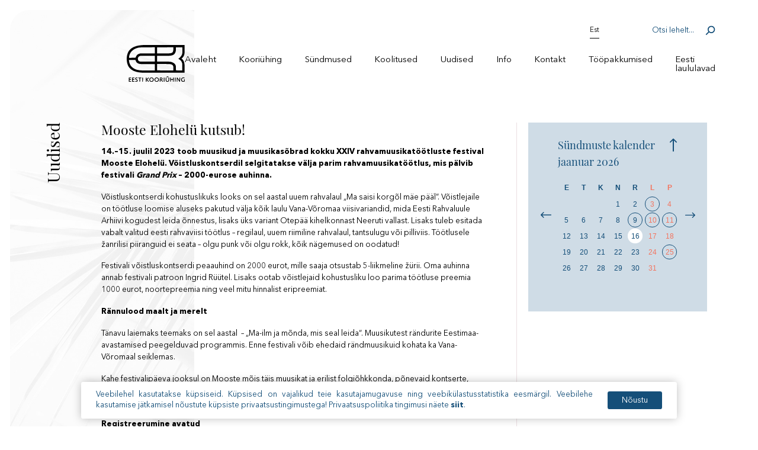

--- FILE ---
content_type: text/html; charset=UTF-8
request_url: https://kooriyhing.ee/mooste-elohelu-kutsub/
body_size: 10688
content:
<!doctype html>
<html lang="et">

<head>
	<meta charset="UTF-8">
	<meta name="viewport" content="width=device-width, initial-scale=1">
	<meta name="theme-color" content="#ffffff"/>
	<link rel="profile" href="http://gmpg.org/xfn/11">
	<meta name='robots' content='index, follow, max-image-preview:large, max-snippet:-1, max-video-preview:-1' />

	<!-- This site is optimized with the Yoast SEO plugin v26.5 - https://yoast.com/wordpress/plugins/seo/ -->
	<title>Mooste Elohelü kutsub! - Kooriühing</title>
	<link rel="canonical" href="https://kooriyhing.ee/mooste-elohelu-kutsub/" />
	<meta property="og:locale" content="et_EE" />
	<meta property="og:type" content="article" />
	<meta property="og:title" content="Mooste Elohelü kutsub! - Kooriühing" />
	<meta property="og:description" content="14.–15. juulil 2023 toob muusikud ja muusikasõbrad kokku XXIV rahvamuusikatöötluste festival Mooste Elohelü." />
	<meta property="og:url" content="https://kooriyhing.ee/mooste-elohelu-kutsub/" />
	<meta property="og:site_name" content="Kooriühing" />
	<meta property="article:published_time" content="2022-12-19T07:17:09+00:00" />
	<meta property="article:modified_time" content="2022-12-19T07:17:11+00:00" />
	<meta property="og:image" content="https://kooriyhing.ee/wp-content/uploads/2022/12/Mooste-Elohelu-eelkontsert-Mehikoormas-scaled.jpg" />
	<meta property="og:image:width" content="2560" />
	<meta property="og:image:height" content="1709" />
	<meta property="og:image:type" content="image/jpeg" />
	<meta name="author" content="Aiki Koolmeister" />
	<meta name="twitter:card" content="summary_large_image" />
	<meta name="twitter:label1" content="Written by" />
	<meta name="twitter:data1" content="Aiki Koolmeister" />
	<meta name="twitter:label2" content="Est. reading time" />
	<meta name="twitter:data2" content="2 minutit" />
	<script type="application/ld+json" class="yoast-schema-graph">{"@context":"https://schema.org","@graph":[{"@type":"Article","@id":"https://kooriyhing.ee/mooste-elohelu-kutsub/#article","isPartOf":{"@id":"https://kooriyhing.ee/mooste-elohelu-kutsub/"},"author":{"name":"Aiki Koolmeister","@id":"https://kooriyhing.ee/#/schema/person/95e01cfbac04e99e1b92aacc3db3375a"},"headline":"Mooste Elohelü kutsub!","datePublished":"2022-12-19T07:17:09+00:00","dateModified":"2022-12-19T07:17:11+00:00","mainEntityOfPage":{"@id":"https://kooriyhing.ee/mooste-elohelu-kutsub/"},"wordCount":283,"commentCount":0,"publisher":{"@id":"https://kooriyhing.ee/#organization"},"image":{"@id":"https://kooriyhing.ee/mooste-elohelu-kutsub/#primaryimage"},"thumbnailUrl":"/wp-content/uploads/2022/12/Mooste-Elohelu-eelkontsert-Mehikoormas-scaled.jpg","articleSection":["Uudis"],"inLanguage":"et","potentialAction":[{"@type":"CommentAction","name":"Comment","target":["https://kooriyhing.ee/mooste-elohelu-kutsub/#respond"]}]},{"@type":"WebPage","@id":"https://kooriyhing.ee/mooste-elohelu-kutsub/","url":"https://kooriyhing.ee/mooste-elohelu-kutsub/","name":"Mooste Elohelü kutsub! - Kooriühing","isPartOf":{"@id":"https://kooriyhing.ee/#website"},"primaryImageOfPage":{"@id":"https://kooriyhing.ee/mooste-elohelu-kutsub/#primaryimage"},"image":{"@id":"https://kooriyhing.ee/mooste-elohelu-kutsub/#primaryimage"},"thumbnailUrl":"/wp-content/uploads/2022/12/Mooste-Elohelu-eelkontsert-Mehikoormas-scaled.jpg","datePublished":"2022-12-19T07:17:09+00:00","dateModified":"2022-12-19T07:17:11+00:00","breadcrumb":{"@id":"https://kooriyhing.ee/mooste-elohelu-kutsub/#breadcrumb"},"inLanguage":"et","potentialAction":[{"@type":"ReadAction","target":["https://kooriyhing.ee/mooste-elohelu-kutsub/"]}]},{"@type":"ImageObject","inLanguage":"et","@id":"https://kooriyhing.ee/mooste-elohelu-kutsub/#primaryimage","url":"/wp-content/uploads/2022/12/Mooste-Elohelu-eelkontsert-Mehikoormas-scaled.jpg","contentUrl":"/wp-content/uploads/2022/12/Mooste-Elohelu-eelkontsert-Mehikoormas-scaled.jpg","width":2560,"height":1709},{"@type":"BreadcrumbList","@id":"https://kooriyhing.ee/mooste-elohelu-kutsub/#breadcrumb","itemListElement":[{"@type":"ListItem","position":1,"name":"Home","item":"https://kooriyhing.ee/"},{"@type":"ListItem","position":2,"name":"Mooste Elohelü kutsub!"}]},{"@type":"WebSite","@id":"https://kooriyhing.ee/#website","url":"https://kooriyhing.ee/","name":"Kooriühing","description":"Kooriühing","publisher":{"@id":"https://kooriyhing.ee/#organization"},"potentialAction":[{"@type":"SearchAction","target":{"@type":"EntryPoint","urlTemplate":"https://kooriyhing.ee/?s={search_term_string}"},"query-input":{"@type":"PropertyValueSpecification","valueRequired":true,"valueName":"search_term_string"}}],"inLanguage":"et"},{"@type":"Organization","@id":"https://kooriyhing.ee/#organization","name":"Eesti Kooriühing","url":"https://kooriyhing.ee/","logo":{"@type":"ImageObject","inLanguage":"et","@id":"https://kooriyhing.ee/#/schema/logo/image/","url":"/wp-content/uploads/2020/02/cropped-kooriyhing_favicon-1.png","contentUrl":"/wp-content/uploads/2020/02/cropped-kooriyhing_favicon-1.png","width":512,"height":512,"caption":"Eesti Kooriühing"},"image":{"@id":"https://kooriyhing.ee/#/schema/logo/image/"}},{"@type":"Person","@id":"https://kooriyhing.ee/#/schema/person/95e01cfbac04e99e1b92aacc3db3375a","name":"Aiki Koolmeister","image":{"@type":"ImageObject","inLanguage":"et","@id":"https://kooriyhing.ee/#/schema/person/image/","url":"https://secure.gravatar.com/avatar/7abff2fa333c375cc5f533dccbc2b010b3c02f0bb11ba9ea6d43708b91b3f12f?s=96&d=mm&r=g","contentUrl":"https://secure.gravatar.com/avatar/7abff2fa333c375cc5f533dccbc2b010b3c02f0bb11ba9ea6d43708b91b3f12f?s=96&d=mm&r=g","caption":"Aiki Koolmeister"},"sameAs":["http://kooriyhing.ee"],"url":"https://kooriyhing.ee/author/aiki/"}]}</script>
	<!-- / Yoast SEO plugin. -->



<link rel="alternate" type="application/rss+xml" title="Kooriühing &raquo; RSS" href="https://kooriyhing.ee/feed/" />
<link rel="alternate" type="application/rss+xml" title="Kooriühing &raquo; Kommentaaride RSS" href="https://kooriyhing.ee/comments/feed/" />
<style id='wp-img-auto-sizes-contain-inline-css' type='text/css'>
img:is([sizes=auto i],[sizes^="auto," i]){contain-intrinsic-size:3000px 1500px}
/*# sourceURL=wp-img-auto-sizes-contain-inline-css */
</style>
<link rel='stylesheet' id='wp-block-library-css' href='/wp-includes/css/dist/block-library/style.min.css?ver=6.9' type='text/css' media='all' />
<style id='wp-block-image-inline-css' type='text/css'>
.wp-block-image>a,.wp-block-image>figure>a{display:inline-block}.wp-block-image img{box-sizing:border-box;height:auto;max-width:100%;vertical-align:bottom}@media not (prefers-reduced-motion){.wp-block-image img.hide{visibility:hidden}.wp-block-image img.show{animation:show-content-image .4s}}.wp-block-image[style*=border-radius] img,.wp-block-image[style*=border-radius]>a{border-radius:inherit}.wp-block-image.has-custom-border img{box-sizing:border-box}.wp-block-image.aligncenter{text-align:center}.wp-block-image.alignfull>a,.wp-block-image.alignwide>a{width:100%}.wp-block-image.alignfull img,.wp-block-image.alignwide img{height:auto;width:100%}.wp-block-image .aligncenter,.wp-block-image .alignleft,.wp-block-image .alignright,.wp-block-image.aligncenter,.wp-block-image.alignleft,.wp-block-image.alignright{display:table}.wp-block-image .aligncenter>figcaption,.wp-block-image .alignleft>figcaption,.wp-block-image .alignright>figcaption,.wp-block-image.aligncenter>figcaption,.wp-block-image.alignleft>figcaption,.wp-block-image.alignright>figcaption{caption-side:bottom;display:table-caption}.wp-block-image .alignleft{float:left;margin:.5em 1em .5em 0}.wp-block-image .alignright{float:right;margin:.5em 0 .5em 1em}.wp-block-image .aligncenter{margin-left:auto;margin-right:auto}.wp-block-image :where(figcaption){margin-bottom:1em;margin-top:.5em}.wp-block-image.is-style-circle-mask img{border-radius:9999px}@supports ((-webkit-mask-image:none) or (mask-image:none)) or (-webkit-mask-image:none){.wp-block-image.is-style-circle-mask img{border-radius:0;-webkit-mask-image:url('data:image/svg+xml;utf8,<svg viewBox="0 0 100 100" xmlns="http://www.w3.org/2000/svg"><circle cx="50" cy="50" r="50"/></svg>');mask-image:url('data:image/svg+xml;utf8,<svg viewBox="0 0 100 100" xmlns="http://www.w3.org/2000/svg"><circle cx="50" cy="50" r="50"/></svg>');mask-mode:alpha;-webkit-mask-position:center;mask-position:center;-webkit-mask-repeat:no-repeat;mask-repeat:no-repeat;-webkit-mask-size:contain;mask-size:contain}}:root :where(.wp-block-image.is-style-rounded img,.wp-block-image .is-style-rounded img){border-radius:9999px}.wp-block-image figure{margin:0}.wp-lightbox-container{display:flex;flex-direction:column;position:relative}.wp-lightbox-container img{cursor:zoom-in}.wp-lightbox-container img:hover+button{opacity:1}.wp-lightbox-container button{align-items:center;backdrop-filter:blur(16px) saturate(180%);background-color:#5a5a5a40;border:none;border-radius:4px;cursor:zoom-in;display:flex;height:20px;justify-content:center;opacity:0;padding:0;position:absolute;right:16px;text-align:center;top:16px;width:20px;z-index:100}@media not (prefers-reduced-motion){.wp-lightbox-container button{transition:opacity .2s ease}}.wp-lightbox-container button:focus-visible{outline:3px auto #5a5a5a40;outline:3px auto -webkit-focus-ring-color;outline-offset:3px}.wp-lightbox-container button:hover{cursor:pointer;opacity:1}.wp-lightbox-container button:focus{opacity:1}.wp-lightbox-container button:focus,.wp-lightbox-container button:hover,.wp-lightbox-container button:not(:hover):not(:active):not(.has-background){background-color:#5a5a5a40;border:none}.wp-lightbox-overlay{box-sizing:border-box;cursor:zoom-out;height:100vh;left:0;overflow:hidden;position:fixed;top:0;visibility:hidden;width:100%;z-index:100000}.wp-lightbox-overlay .close-button{align-items:center;cursor:pointer;display:flex;justify-content:center;min-height:40px;min-width:40px;padding:0;position:absolute;right:calc(env(safe-area-inset-right) + 16px);top:calc(env(safe-area-inset-top) + 16px);z-index:5000000}.wp-lightbox-overlay .close-button:focus,.wp-lightbox-overlay .close-button:hover,.wp-lightbox-overlay .close-button:not(:hover):not(:active):not(.has-background){background:none;border:none}.wp-lightbox-overlay .lightbox-image-container{height:var(--wp--lightbox-container-height);left:50%;overflow:hidden;position:absolute;top:50%;transform:translate(-50%,-50%);transform-origin:top left;width:var(--wp--lightbox-container-width);z-index:9999999999}.wp-lightbox-overlay .wp-block-image{align-items:center;box-sizing:border-box;display:flex;height:100%;justify-content:center;margin:0;position:relative;transform-origin:0 0;width:100%;z-index:3000000}.wp-lightbox-overlay .wp-block-image img{height:var(--wp--lightbox-image-height);min-height:var(--wp--lightbox-image-height);min-width:var(--wp--lightbox-image-width);width:var(--wp--lightbox-image-width)}.wp-lightbox-overlay .wp-block-image figcaption{display:none}.wp-lightbox-overlay button{background:none;border:none}.wp-lightbox-overlay .scrim{background-color:#fff;height:100%;opacity:.9;position:absolute;width:100%;z-index:2000000}.wp-lightbox-overlay.active{visibility:visible}@media not (prefers-reduced-motion){.wp-lightbox-overlay.active{animation:turn-on-visibility .25s both}.wp-lightbox-overlay.active img{animation:turn-on-visibility .35s both}.wp-lightbox-overlay.show-closing-animation:not(.active){animation:turn-off-visibility .35s both}.wp-lightbox-overlay.show-closing-animation:not(.active) img{animation:turn-off-visibility .25s both}.wp-lightbox-overlay.zoom.active{animation:none;opacity:1;visibility:visible}.wp-lightbox-overlay.zoom.active .lightbox-image-container{animation:lightbox-zoom-in .4s}.wp-lightbox-overlay.zoom.active .lightbox-image-container img{animation:none}.wp-lightbox-overlay.zoom.active .scrim{animation:turn-on-visibility .4s forwards}.wp-lightbox-overlay.zoom.show-closing-animation:not(.active){animation:none}.wp-lightbox-overlay.zoom.show-closing-animation:not(.active) .lightbox-image-container{animation:lightbox-zoom-out .4s}.wp-lightbox-overlay.zoom.show-closing-animation:not(.active) .lightbox-image-container img{animation:none}.wp-lightbox-overlay.zoom.show-closing-animation:not(.active) .scrim{animation:turn-off-visibility .4s forwards}}@keyframes show-content-image{0%{visibility:hidden}99%{visibility:hidden}to{visibility:visible}}@keyframes turn-on-visibility{0%{opacity:0}to{opacity:1}}@keyframes turn-off-visibility{0%{opacity:1;visibility:visible}99%{opacity:0;visibility:visible}to{opacity:0;visibility:hidden}}@keyframes lightbox-zoom-in{0%{transform:translate(calc((-100vw + var(--wp--lightbox-scrollbar-width))/2 + var(--wp--lightbox-initial-left-position)),calc(-50vh + var(--wp--lightbox-initial-top-position))) scale(var(--wp--lightbox-scale))}to{transform:translate(-50%,-50%) scale(1)}}@keyframes lightbox-zoom-out{0%{transform:translate(-50%,-50%) scale(1);visibility:visible}99%{visibility:visible}to{transform:translate(calc((-100vw + var(--wp--lightbox-scrollbar-width))/2 + var(--wp--lightbox-initial-left-position)),calc(-50vh + var(--wp--lightbox-initial-top-position))) scale(var(--wp--lightbox-scale));visibility:hidden}}
/*# sourceURL=https://kooriyhing.ee/wp-includes/blocks/image/style.min.css */
</style>
<style id='wp-block-paragraph-inline-css' type='text/css'>
.is-small-text{font-size:.875em}.is-regular-text{font-size:1em}.is-large-text{font-size:2.25em}.is-larger-text{font-size:3em}.has-drop-cap:not(:focus):first-letter{float:left;font-size:8.4em;font-style:normal;font-weight:100;line-height:.68;margin:.05em .1em 0 0;text-transform:uppercase}body.rtl .has-drop-cap:not(:focus):first-letter{float:none;margin-left:.1em}p.has-drop-cap.has-background{overflow:hidden}:root :where(p.has-background){padding:1.25em 2.375em}:where(p.has-text-color:not(.has-link-color)) a{color:inherit}p.has-text-align-left[style*="writing-mode:vertical-lr"],p.has-text-align-right[style*="writing-mode:vertical-rl"]{rotate:180deg}
/*# sourceURL=https://kooriyhing.ee/wp-includes/blocks/paragraph/style.min.css */
</style>
<style id='global-styles-inline-css' type='text/css'>
:root{--wp--preset--aspect-ratio--square: 1;--wp--preset--aspect-ratio--4-3: 4/3;--wp--preset--aspect-ratio--3-4: 3/4;--wp--preset--aspect-ratio--3-2: 3/2;--wp--preset--aspect-ratio--2-3: 2/3;--wp--preset--aspect-ratio--16-9: 16/9;--wp--preset--aspect-ratio--9-16: 9/16;--wp--preset--color--black: #000000;--wp--preset--color--cyan-bluish-gray: #abb8c3;--wp--preset--color--white: #ffffff;--wp--preset--color--pale-pink: #f78da7;--wp--preset--color--vivid-red: #cf2e2e;--wp--preset--color--luminous-vivid-orange: #ff6900;--wp--preset--color--luminous-vivid-amber: #fcb900;--wp--preset--color--light-green-cyan: #7bdcb5;--wp--preset--color--vivid-green-cyan: #00d084;--wp--preset--color--pale-cyan-blue: #8ed1fc;--wp--preset--color--vivid-cyan-blue: #0693e3;--wp--preset--color--vivid-purple: #9b51e0;--wp--preset--gradient--vivid-cyan-blue-to-vivid-purple: linear-gradient(135deg,rgb(6,147,227) 0%,rgb(155,81,224) 100%);--wp--preset--gradient--light-green-cyan-to-vivid-green-cyan: linear-gradient(135deg,rgb(122,220,180) 0%,rgb(0,208,130) 100%);--wp--preset--gradient--luminous-vivid-amber-to-luminous-vivid-orange: linear-gradient(135deg,rgb(252,185,0) 0%,rgb(255,105,0) 100%);--wp--preset--gradient--luminous-vivid-orange-to-vivid-red: linear-gradient(135deg,rgb(255,105,0) 0%,rgb(207,46,46) 100%);--wp--preset--gradient--very-light-gray-to-cyan-bluish-gray: linear-gradient(135deg,rgb(238,238,238) 0%,rgb(169,184,195) 100%);--wp--preset--gradient--cool-to-warm-spectrum: linear-gradient(135deg,rgb(74,234,220) 0%,rgb(151,120,209) 20%,rgb(207,42,186) 40%,rgb(238,44,130) 60%,rgb(251,105,98) 80%,rgb(254,248,76) 100%);--wp--preset--gradient--blush-light-purple: linear-gradient(135deg,rgb(255,206,236) 0%,rgb(152,150,240) 100%);--wp--preset--gradient--blush-bordeaux: linear-gradient(135deg,rgb(254,205,165) 0%,rgb(254,45,45) 50%,rgb(107,0,62) 100%);--wp--preset--gradient--luminous-dusk: linear-gradient(135deg,rgb(255,203,112) 0%,rgb(199,81,192) 50%,rgb(65,88,208) 100%);--wp--preset--gradient--pale-ocean: linear-gradient(135deg,rgb(255,245,203) 0%,rgb(182,227,212) 50%,rgb(51,167,181) 100%);--wp--preset--gradient--electric-grass: linear-gradient(135deg,rgb(202,248,128) 0%,rgb(113,206,126) 100%);--wp--preset--gradient--midnight: linear-gradient(135deg,rgb(2,3,129) 0%,rgb(40,116,252) 100%);--wp--preset--font-size--small: 13px;--wp--preset--font-size--medium: 20px;--wp--preset--font-size--large: 36px;--wp--preset--font-size--x-large: 42px;--wp--preset--spacing--20: 0.44rem;--wp--preset--spacing--30: 0.67rem;--wp--preset--spacing--40: 1rem;--wp--preset--spacing--50: 1.5rem;--wp--preset--spacing--60: 2.25rem;--wp--preset--spacing--70: 3.38rem;--wp--preset--spacing--80: 5.06rem;--wp--preset--shadow--natural: 6px 6px 9px rgba(0, 0, 0, 0.2);--wp--preset--shadow--deep: 12px 12px 50px rgba(0, 0, 0, 0.4);--wp--preset--shadow--sharp: 6px 6px 0px rgba(0, 0, 0, 0.2);--wp--preset--shadow--outlined: 6px 6px 0px -3px rgb(255, 255, 255), 6px 6px rgb(0, 0, 0);--wp--preset--shadow--crisp: 6px 6px 0px rgb(0, 0, 0);}:where(.is-layout-flex){gap: 0.5em;}:where(.is-layout-grid){gap: 0.5em;}body .is-layout-flex{display: flex;}.is-layout-flex{flex-wrap: wrap;align-items: center;}.is-layout-flex > :is(*, div){margin: 0;}body .is-layout-grid{display: grid;}.is-layout-grid > :is(*, div){margin: 0;}:where(.wp-block-columns.is-layout-flex){gap: 2em;}:where(.wp-block-columns.is-layout-grid){gap: 2em;}:where(.wp-block-post-template.is-layout-flex){gap: 1.25em;}:where(.wp-block-post-template.is-layout-grid){gap: 1.25em;}.has-black-color{color: var(--wp--preset--color--black) !important;}.has-cyan-bluish-gray-color{color: var(--wp--preset--color--cyan-bluish-gray) !important;}.has-white-color{color: var(--wp--preset--color--white) !important;}.has-pale-pink-color{color: var(--wp--preset--color--pale-pink) !important;}.has-vivid-red-color{color: var(--wp--preset--color--vivid-red) !important;}.has-luminous-vivid-orange-color{color: var(--wp--preset--color--luminous-vivid-orange) !important;}.has-luminous-vivid-amber-color{color: var(--wp--preset--color--luminous-vivid-amber) !important;}.has-light-green-cyan-color{color: var(--wp--preset--color--light-green-cyan) !important;}.has-vivid-green-cyan-color{color: var(--wp--preset--color--vivid-green-cyan) !important;}.has-pale-cyan-blue-color{color: var(--wp--preset--color--pale-cyan-blue) !important;}.has-vivid-cyan-blue-color{color: var(--wp--preset--color--vivid-cyan-blue) !important;}.has-vivid-purple-color{color: var(--wp--preset--color--vivid-purple) !important;}.has-black-background-color{background-color: var(--wp--preset--color--black) !important;}.has-cyan-bluish-gray-background-color{background-color: var(--wp--preset--color--cyan-bluish-gray) !important;}.has-white-background-color{background-color: var(--wp--preset--color--white) !important;}.has-pale-pink-background-color{background-color: var(--wp--preset--color--pale-pink) !important;}.has-vivid-red-background-color{background-color: var(--wp--preset--color--vivid-red) !important;}.has-luminous-vivid-orange-background-color{background-color: var(--wp--preset--color--luminous-vivid-orange) !important;}.has-luminous-vivid-amber-background-color{background-color: var(--wp--preset--color--luminous-vivid-amber) !important;}.has-light-green-cyan-background-color{background-color: var(--wp--preset--color--light-green-cyan) !important;}.has-vivid-green-cyan-background-color{background-color: var(--wp--preset--color--vivid-green-cyan) !important;}.has-pale-cyan-blue-background-color{background-color: var(--wp--preset--color--pale-cyan-blue) !important;}.has-vivid-cyan-blue-background-color{background-color: var(--wp--preset--color--vivid-cyan-blue) !important;}.has-vivid-purple-background-color{background-color: var(--wp--preset--color--vivid-purple) !important;}.has-black-border-color{border-color: var(--wp--preset--color--black) !important;}.has-cyan-bluish-gray-border-color{border-color: var(--wp--preset--color--cyan-bluish-gray) !important;}.has-white-border-color{border-color: var(--wp--preset--color--white) !important;}.has-pale-pink-border-color{border-color: var(--wp--preset--color--pale-pink) !important;}.has-vivid-red-border-color{border-color: var(--wp--preset--color--vivid-red) !important;}.has-luminous-vivid-orange-border-color{border-color: var(--wp--preset--color--luminous-vivid-orange) !important;}.has-luminous-vivid-amber-border-color{border-color: var(--wp--preset--color--luminous-vivid-amber) !important;}.has-light-green-cyan-border-color{border-color: var(--wp--preset--color--light-green-cyan) !important;}.has-vivid-green-cyan-border-color{border-color: var(--wp--preset--color--vivid-green-cyan) !important;}.has-pale-cyan-blue-border-color{border-color: var(--wp--preset--color--pale-cyan-blue) !important;}.has-vivid-cyan-blue-border-color{border-color: var(--wp--preset--color--vivid-cyan-blue) !important;}.has-vivid-purple-border-color{border-color: var(--wp--preset--color--vivid-purple) !important;}.has-vivid-cyan-blue-to-vivid-purple-gradient-background{background: var(--wp--preset--gradient--vivid-cyan-blue-to-vivid-purple) !important;}.has-light-green-cyan-to-vivid-green-cyan-gradient-background{background: var(--wp--preset--gradient--light-green-cyan-to-vivid-green-cyan) !important;}.has-luminous-vivid-amber-to-luminous-vivid-orange-gradient-background{background: var(--wp--preset--gradient--luminous-vivid-amber-to-luminous-vivid-orange) !important;}.has-luminous-vivid-orange-to-vivid-red-gradient-background{background: var(--wp--preset--gradient--luminous-vivid-orange-to-vivid-red) !important;}.has-very-light-gray-to-cyan-bluish-gray-gradient-background{background: var(--wp--preset--gradient--very-light-gray-to-cyan-bluish-gray) !important;}.has-cool-to-warm-spectrum-gradient-background{background: var(--wp--preset--gradient--cool-to-warm-spectrum) !important;}.has-blush-light-purple-gradient-background{background: var(--wp--preset--gradient--blush-light-purple) !important;}.has-blush-bordeaux-gradient-background{background: var(--wp--preset--gradient--blush-bordeaux) !important;}.has-luminous-dusk-gradient-background{background: var(--wp--preset--gradient--luminous-dusk) !important;}.has-pale-ocean-gradient-background{background: var(--wp--preset--gradient--pale-ocean) !important;}.has-electric-grass-gradient-background{background: var(--wp--preset--gradient--electric-grass) !important;}.has-midnight-gradient-background{background: var(--wp--preset--gradient--midnight) !important;}.has-small-font-size{font-size: var(--wp--preset--font-size--small) !important;}.has-medium-font-size{font-size: var(--wp--preset--font-size--medium) !important;}.has-large-font-size{font-size: var(--wp--preset--font-size--large) !important;}.has-x-large-font-size{font-size: var(--wp--preset--font-size--x-large) !important;}
/*# sourceURL=global-styles-inline-css */
</style>

<style id='classic-theme-styles-inline-css' type='text/css'>
/*! This file is auto-generated */
.wp-block-button__link{color:#fff;background-color:#32373c;border-radius:9999px;box-shadow:none;text-decoration:none;padding:calc(.667em + 2px) calc(1.333em + 2px);font-size:1.125em}.wp-block-file__button{background:#32373c;color:#fff;text-decoration:none}
/*# sourceURL=/wp-includes/css/classic-themes.min.css */
</style>
<link rel='stylesheet' id='ws-cookiebar-css-css' href='/wp-content/plugins/ws-cookiebar/assets/public/ws-cookiebar-css.min.css?ver=3.2.5' type='text/css' media='all' />
<link rel='stylesheet' id='ws-main-stylesheet-css' href='/wp-content/themes/kooriyhing/style.css?ver=1.1.6' type='text/css' media='all' />
<script type="text/javascript" id="wpml-cookie-js-extra">
/* <![CDATA[ */
var wpml_cookies = {"wp-wpml_current_language":{"value":"et","expires":1,"path":"/"}};
var wpml_cookies = {"wp-wpml_current_language":{"value":"et","expires":1,"path":"/"}};
//# sourceURL=wpml-cookie-js-extra
/* ]]> */
</script>
<script type="text/javascript" src="/wp-content/plugins/sitepress-multilingual-cms/res/js/cookies/language-cookie.js?ver=486900" id="wpml-cookie-js" defer="defer" data-wp-strategy="defer"></script>
<script type="text/javascript" src="/wp-includes/js/jquery/jquery.min.js?ver=3.7.1" id="jquery-core-js"></script>
<script type="text/javascript" src="/wp-includes/js/jquery/jquery-migrate.min.js?ver=3.4.1" id="jquery-migrate-js" data-rocket-defer defer></script>
<meta name="generator" content="WPML ver:4.8.6 stt:1,15;" />
<link rel="icon" href="/wp-content/uploads/2020/02/cropped-kooriyhing_favicon-32x32.png" sizes="32x32" />
<link rel="icon" href="/wp-content/uploads/2020/02/cropped-kooriyhing_favicon-192x192.png" sizes="192x192" />
<link rel="apple-touch-icon" href="/wp-content/uploads/2020/02/cropped-kooriyhing_favicon-180x180.png" />
<meta name="msapplication-TileImage" content="/wp-content/uploads/2020/02/cropped-kooriyhing_favicon-270x270.png" />
	<script async src="https://www.googletagmanager.com/gtag/js?id=UA-63457919-6"></script>
	 <script>
	   window.dataLayer = window.dataLayer || [];
	   function gtag(){dataLayer.push(arguments);}
	   gtag('js', new Date());

	   gtag('config', 'UA-63457919-6');
	 </script>
<meta name="generator" content="WP Rocket 3.20.2" data-wpr-features="wpr_defer_js wpr_desktop" /></head>

<body class="wp-singular post-template-default single single-post postid-15374 single-format-standard wp-theme-kooriyhing">
<div data-rocket-location-hash="54257ff4dc2eb7aae68fa23eb5f11e06" id="page" class="site">

	<header data-rocket-location-hash="165649f2dd51dd5865f75cde2df1637e" id="masthead" class="site-header max--width--smaller aside--pl">

		<div data-rocket-location-hash="fc84f7fc98056b2df5b209cf22551fb7" class="site-header__logo">
			<a href="https://kooriyhing.ee/" rel="home" title="Kooriühing">
				<img src="/wp-content/themes/kooriyhing/assets/dist/img/svg/site-logo.svg"
						alt="Kooriühing logo">
			</a>
			<a href="https://kooriyhing.ee/" rel="home" title="Kooriühing">
				<img src="/wp-content/themes/kooriyhing/assets/dist/img/svg/site-logo-white.svg"
						alt="Kooriühing logo white">
			</a>
		</div>

		<nav class="site-header__nav" id="js-main-menu-container">
							<div class="site-header__top">
					<div class="lang-container">
						
						<div class="site-header__lang">
							<p>Est</p>
													</div>
					</div>
					<div class="site-header__search">
						<form action="https://kooriyhing.ee/" method="get">
							<input type="text" name="s" id="search" value="" placeholder="Otsi lehelt...">
							<input type="submit" class="search-submit" value="Search" />
						</form>
					</div>
					<div class="site-header__mobile__menu btn--effect">
								<button type="button">
									<span></span>
									<span></span>
									<span></span>
								</button>
					</div>
			</div>
			
			<div class="menu-main-menu-container"><ul id="js-main-menu" class="site-header__main-menu"><li id="menu-item-29" class="menu-item menu-item-type-post_type menu-item-object-page menu-item-home menu-item-29"><a href="https://kooriyhing.ee/">Avaleht</a></li>
<li id="menu-item-38" class="menu-item menu-item-type-post_type menu-item-object-page menu-item-has-children menu-item-38"><a href="https://kooriyhing.ee/kooriuhing/">Kooriühing</a>
<ul class="sub-menu">
	<li id="menu-item-347" class="menu-item menu-item-type-post_type menu-item-object-page menu-item-347"><a href="https://kooriyhing.ee/kooriuhing/tutvustus/">Tutvustus</a></li>
	<li id="menu-item-346" class="menu-item menu-item-type-post_type menu-item-object-page menu-item-346"><a href="https://kooriyhing.ee/kooriuhing/juhatus-noukogud-personal/">Juhatus, nõukogud, personal</a></li>
	<li id="menu-item-368" class="menu-item menu-item-type-post_type menu-item-object-page menu-item-368"><a href="https://kooriyhing.ee/kooriuhing/pohikiri/">Põhikiri</a></li>
	<li id="menu-item-367" class="menu-item menu-item-type-post_type menu-item-object-page menu-item-367"><a href="https://kooriyhing.ee/kooriuhing/arengukava/">Arengukava</a></li>
	<li id="menu-item-366" class="menu-item menu-item-type-post_type menu-item-object-page menu-item-366"><a href="https://kooriyhing.ee/kooriuhing/auliikmed/">Auliikmed</a></li>
	<li id="menu-item-365" class="menu-item menu-item-type-post_type menu-item-object-page menu-item-365"><a href="https://kooriyhing.ee/kooriuhing/volikogu-materjalid/">Volikogu materjalid</a></li>
	<li id="menu-item-364" class="menu-item menu-item-type-post_type menu-item-object-page menu-item-364"><a href="https://kooriyhing.ee/kooriuhing/ajalooline-ulevaade/">Ajalooline ülevaade</a></li>
	<li id="menu-item-363" class="menu-item menu-item-type-post_type menu-item-object-page menu-item-363"><a href="https://kooriyhing.ee/kooriuhing/koostoopartnerid/">Koostööpartnerid</a></li>
	<li id="menu-item-362" class="menu-item menu-item-type-post_type menu-item-object-page menu-item-362"><a href="https://kooriyhing.ee/kooriuhing/logo/">Logo</a></li>
</ul>
</li>
<li id="menu-item-34" class="menu-item menu-item-type-post_type menu-item-object-page menu-item-has-children menu-item-34"><a href="https://kooriyhing.ee/sundmused/">Sündmused</a>
<ul class="sub-menu">
	<li id="menu-item-407" class="menu-item menu-item-type-post_type menu-item-object-page menu-item-407"><a href="https://kooriyhing.ee/sundmused/tooplaan/">Tööplaan</a></li>
	<li id="menu-item-285" class="menu-item menu-item-type-post_type menu-item-object-page menu-item-285"><a href="https://kooriyhing.ee/sundmused/kooriuhingu-kalender-test/">Koorimuusika kalender</a></li>
	<li id="menu-item-411" class="menu-item menu-item-type-post_type menu-item-object-page menu-item-411"><a href="https://kooriyhing.ee/sundmused/kooriuhingu-kontserdid/">Kooriühingu kontserdid</a></li>
	<li id="menu-item-419" class="menu-item menu-item-type-post_type menu-item-object-page menu-item-419"><a href="https://kooriyhing.ee/sundmused/kontserdikalender/">Kontserdikalender</a></li>
	<li id="menu-item-406" class="menu-item menu-item-type-post_type menu-item-object-page menu-item-406"><a href="https://kooriyhing.ee/sundmused/eesti-konkursid-ja-festivalid/">Eesti konkursid ja festivalid</a></li>
	<li id="menu-item-418" class="menu-item menu-item-type-post_type menu-item-object-page menu-item-418"><a href="https://kooriyhing.ee/sundmused/rahvusvaheline-festivalikalender/">Rahvusvaheline festivalikalender</a></li>
	<li id="menu-item-396" class="menu-item menu-item-type-post_type menu-item-object-page menu-item-396"><a href="https://kooriyhing.ee/sundmused/laulupeod/">Laulupeod</a></li>
	<li id="menu-item-295" class="menu-item menu-item-type-post_type menu-item-object-page menu-item-295"><a href="https://kooriyhing.ee/sundmuste-arhiiv/">Sündmuste arhiiv</a></li>
</ul>
</li>
<li id="menu-item-32" class="menu-item menu-item-type-post_type menu-item-object-page menu-item-has-children menu-item-32"><a href="https://kooriyhing.ee/koolitused/">Koolitused</a>
<ul class="sub-menu">
	<li id="menu-item-15258" class="menu-item menu-item-type-post_type menu-item-object-page menu-item-15258"><a href="https://kooriyhing.ee/koolitused/oppereisid/">Õppereisid</a></li>
	<li id="menu-item-305" class="menu-item menu-item-type-post_type menu-item-object-page menu-item-305"><a href="https://kooriyhing.ee/kooriuhing/koolituskalender-2021-test/">Koolituste kalender</a></li>
	<li id="menu-item-381" class="menu-item menu-item-type-post_type menu-item-object-page menu-item-has-children menu-item-381"><a href="https://kooriyhing.ee/koolitused/mentorprogramm/">Mentorprogramm</a>
	<ul class="sub-menu">
		<li id="menu-item-488" class="menu-item menu-item-type-post_type menu-item-object-page menu-item-488"><a href="https://kooriyhing.ee/koolitused/mentorprogramm/mentorid/">Mentorid</a></li>
		<li id="menu-item-487" class="menu-item menu-item-type-post_type menu-item-object-page menu-item-487"><a href="https://kooriyhing.ee/koolitused/mentorprogramm/mentorprogrammi-statuut/">Mentorprogrammi statuut</a></li>
		<li id="menu-item-498" class="menu-item menu-item-type-post_type menu-item-object-page menu-item-498"><a href="https://kooriyhing.ee/koolitused/mentorprogramm/mentorite-tegevusvaldkonnad/">Mentorite tegevusvaldkonnad</a></li>
	</ul>
</li>
	<li id="menu-item-7272" class="menu-item menu-item-type-post_type menu-item-object-page menu-item-7272"><a href="https://kooriyhing.ee/haaleseadjad/">Hääleseadjad</a></li>
	<li id="menu-item-386" class="menu-item menu-item-type-post_type menu-item-object-page menu-item-386"><a href="https://kooriyhing.ee/koolitused/koolituste-arhiiv/">Koolituste arhiiv</a></li>
</ul>
</li>
<li id="menu-item-35" class="menu-item menu-item-type-post_type menu-item-object-page menu-item-35"><a href="https://kooriyhing.ee/uudised/">Uudised</a></li>
<li id="menu-item-30" class="menu-item menu-item-type-post_type menu-item-object-page menu-item-has-children menu-item-30"><a href="https://kooriyhing.ee/info/">Info</a>
<ul class="sub-menu">
	<li id="menu-item-8008" class="menu-item menu-item-type-post_type menu-item-object-page menu-item-8008"><a href="https://kooriyhing.ee/info/kollektiivijuhtide-palgameede-korduma-kippuvad-kusimused/">Kollektiivijuhtide palgameede, korduma kippuvad küsimused</a></li>
	<li id="menu-item-380" class="menu-item menu-item-type-post_type menu-item-object-page menu-item-380"><a href="https://kooriyhing.ee/koolitused/ltp-tegevustoetus/">LTP tegevustoetus</a></li>
	<li id="menu-item-1851" class="menu-item menu-item-type-post_type menu-item-object-page menu-item-1851"><a href="https://kooriyhing.ee/kooriuhingu-aastapreemiad/">Kooriühingu aastapreemiad</a></li>
	<li id="menu-item-379" class="menu-item menu-item-type-post_type menu-item-object-page menu-item-379"><a href="https://kooriyhing.ee/koolitused/kooride-saavutused/">Kooride saavutused</a></li>
	<li id="menu-item-1369" class="menu-item menu-item-type-post_type menu-item-object-page menu-item-1369"><a href="https://kooriyhing.ee/kasulikku-koorivanemale/">Kasulikku koorivanemale</a></li>
	<li id="menu-item-378" class="menu-item menu-item-type-post_type menu-item-object-page menu-item-has-children menu-item-378"><a href="https://kooriyhing.ee/koolitused/kooriuhingu-infokiri/">Kooriühingu infokiri</a>
	<ul class="sub-menu">
		<li id="menu-item-23442" class="menu-item menu-item-type-post_type menu-item-object-page menu-item-23442"><a href="https://kooriyhing.ee/kooriuudised-2025/">Kooriuudised 2025</a></li>
		<li id="menu-item-20439" class="menu-item menu-item-type-post_type menu-item-object-page menu-item-20439"><a href="https://kooriyhing.ee/kooriuudised-2024/">Kooriuudised 2024</a></li>
		<li id="menu-item-16483" class="menu-item menu-item-type-post_type menu-item-object-page menu-item-16483"><a href="https://kooriyhing.ee/kooriuudised-2023/">Kooriuudised 2023</a></li>
		<li id="menu-item-11887" class="menu-item menu-item-type-post_type menu-item-object-page menu-item-11887"><a href="https://kooriyhing.ee/kooriuudised-2022/">Kooriuudised 2022</a></li>
		<li id="menu-item-8186" class="menu-item menu-item-type-post_type menu-item-object-page menu-item-8186"><a href="https://kooriyhing.ee/info/kooriuudised-2021/">Kooriuudised 2021</a></li>
		<li id="menu-item-1273" class="menu-item menu-item-type-post_type menu-item-object-page menu-item-1273"><a href="https://kooriyhing.ee/kooriuudised-2020/">Kooriuudised 2020</a></li>
		<li id="menu-item-1355" class="menu-item menu-item-type-post_type menu-item-object-page menu-item-1355"><a href="https://kooriyhing.ee/kooriuudised-2019/">Kooriuudised 2019</a></li>
	</ul>
</li>
	<li id="menu-item-1741" class="menu-item menu-item-type-post_type menu-item-object-page menu-item-1741"><a href="https://kooriyhing.ee/ku-aastaraamatud/">Kooriühingu aastaraamatud</a></li>
	<li id="menu-item-8216" class="menu-item menu-item-type-post_type menu-item-object-page menu-item-8216"><a href="https://kooriyhing.ee/info/kust-saada-koorinoote/">Kust saada koorinoote</a></li>
	<li id="menu-item-46" class="menu-item menu-item-type-post_type menu-item-object-page menu-item-46"><a href="https://kooriyhing.ee/albumid-ja-noodid/">Noodid ja plaadid</a></li>
	<li id="menu-item-520" class="menu-item menu-item-type-post_type menu-item-object-page menu-item-520"><a href="https://kooriyhing.ee/info/kooriuhingu-noodikogu/">Kooriühingu noodikogu</a></li>
	<li id="menu-item-1953" class="menu-item menu-item-type-post_type menu-item-object-page menu-item-1953"><a href="https://kooriyhing.ee/ule-eestilised-kollektiivid/">Üle-eestilised kollektiivid</a></li>
	<li id="menu-item-392" class="menu-item menu-item-type-post_type menu-item-object-page menu-item-392"><a href="https://kooriyhing.ee/kontakt/eesti-koorid-internetis/">Eesti koorid internetis</a></li>
	<li id="menu-item-20880" class="menu-item menu-item-type-post_type menu-item-object-page menu-item-20880"><a href="https://kooriyhing.ee/tule-esinema-kooriuhingu-kontsertidele/">Tule esinema Kooriühingu kontsertidele</a></li>
	<li id="menu-item-47" class="menu-item menu-item-type-post_type menu-item-object-page menu-item-47"><a href="https://kooriyhing.ee/galerii-videod/">Galerii &#038; videod</a></li>
	<li id="menu-item-12318" class="menu-item menu-item-type-post_type menu-item-object-page menu-item-has-children menu-item-12318"><a href="https://kooriyhing.ee/koorimuusika-sundmuste-kalender/ukraina-toetuseks/">Ukraina toetuseks</a>
	<ul class="sub-menu">
		<li id="menu-item-12323" class="menu-item menu-item-type-post_type menu-item-object-page menu-item-12323"><a href="https://kooriyhing.ee/kooride-kontserdid/">Kooride kontserdid</a></li>
		<li id="menu-item-12486" class="menu-item menu-item-type-post_type menu-item-object-page menu-item-12486"><a href="https://kooriyhing.ee/ukrainakeelsete-laulude-noodid/">Ukrainakeelsete laulude noodid</a></li>
		<li id="menu-item-12343" class="menu-item menu-item-type-post_type menu-item-object-page menu-item-12343"><a href="https://kooriyhing.ee/aitame-ukrainat-kuhu-teha-annetusi/">Aitame Ukrainat-kuhu teha annetusi</a></li>
	</ul>
</li>
</ul>
</li>
<li id="menu-item-31" class="menu-item menu-item-type-post_type menu-item-object-page menu-item-31"><a href="https://kooriyhing.ee/kontakt/">Kontakt</a></li>
<li id="menu-item-12702" class="menu-item menu-item-type-post_type menu-item-object-page menu-item-12702"><a href="https://kooriyhing.ee/toopakkumised/">Tööpakkumised</a></li>
<li id="menu-item-18595" class="menu-item menu-item-type-post_type menu-item-object-page menu-item-18595"><a href="https://kooriyhing.ee/eesti-laululavad/">Eesti laululavad</a></li>
</ul></div>		</nav>


	</header><!-- #masthead -->

	<main data-rocket-location-hash="331fa148da91951e11d2b00c231dfde7" id="content" class="site-content max--width--smaller aside--pl">

<header data-rocket-location-hash="b128f1018ea6ffe432b0f9b55e165afb" class="entry-title">
   <h1>Uudised</h1>
	</header>
	<div data-rocket-location-hash="6e6db735727af9b2ecdbb7b971c19f10" class="content__grid">
		<article id="post-15374" class="post-15374 post type-post status-publish format-standard has-post-thumbnail hentry category-uudis">
      <header>
        <h2><strong>Mooste Elohelü kutsub!</strong></h2>
      </header>
		<div class="entry-content">
				
<p><strong>14.–15. juulil 2023 toob muusikud ja muusikasõbrad kokku XXIV rahvamuusikatöötluste festival Mooste Elohelü. Võistluskontserdil selgitatakse välja parim rahvamuusikatöötlus</strong><strong>,&nbsp;</strong><strong>mis pälvib festivali&nbsp;<em>Grand Prix&nbsp;</em>– 2000-eurose auhinna.</strong></p>



<p>Võistluskontserdi kohustuslikuks looks on sel aastal uuem rahvalaul „Ma saisi korgõl mäe pääl”. Võistlejaile on töötluse loomise aluseks pakutud välja kõik laulu Vana-Võromaa viisivariandid, mida Eesti Rahvaluule Arhiivi kogudest leida õnnestus, lisaks üks variant Otepää kihelkonnast Neeruti vallast.&nbsp;Lisaks tuleb esitada vabalt valitud eesti rahvaviisi töötlus – regilaul, uuem riimiline rahvalaul, tantsulugu või pilliviis. Töötlusele žanrilisi piiranguid ei seata – olgu punk või olgu rokk, kõik nägemused on oodatud!</p>



<p>Festivali võistluskontserdi peaauhind on 2000 eurot, mille saaja otsustab&nbsp;5-liikmeline žürii. Oma auhinna annab festivali patroon Ingrid Rüütel.&nbsp;Lisaks ootab võistlejaid kohustusliku loo parima töötluse preemia 1000 eurot, noortepreemia ning veel mitu hinnalist eripreemiat.</p>



<p><strong>Rännulood maalt ja merelt</strong></p>



<p>Tänavu laiemaks teemaks on sel aastal&nbsp; – „Ma-ilm ja mõnda, mis seal leida“. Muusikutest rändurite Eestimaa-avastamised peegelduvad programmis. Enne festivali võib ehedaid rändmuusikuid kohata ka Vana-Võromaal seiklemas.</p>



<p>Kahe festivalipäeva jooksul on Mooste mõis täis muusikat ja erilist folgiõhkkonda, põnevaid kontserte, töötubasid, matkamisi, ühist ja spontaanset musitseerimist ning loomulikult kroonib kogu festivali legendaarne võistluskontsert.</p>



<p><strong>Registreerumine avatud</strong></p>



<p>Registreerumise tähtaeg festivali&nbsp;<strong>päevaprogrammis ja/või võistluskontserdil</strong>&nbsp;osalemiseks on&nbsp;<strong>20. veebruar 2023</strong>. Selleks tuleb täita osaleja ankeet festivali kodulehel&nbsp;<a href="http://www.moostefolk.ee/" target="_blank" rel="noreferrer noopener"><strong>www.moostefolk.ee</strong></a><strong>.</strong></p>



<p>Kodulehelt leiab ka kohustusliku loo viisivariandid ja kommenteeritud noodi.&nbsp;</p>



<p>Trehväme ja laalamõ Moosten!</p>



<p><a href="https://www.dropbox.com/sh/l3575p9d4n2r8nd/AACq_j7UjYFqvc6B3uSOKSp7a?dl=0">Fotogalerii mullusest festivalist</a> (pildistas Kristina Masen)</p>



<figure class="wp-block-image size-large"><img fetchpriority="high" decoding="async" width="1024" height="684" src="/wp-content/uploads/2022/12/Mooste-Elohelu-eelkontsert-Mehikoormas-1024x684.jpg" alt="" class="wp-image-15375" srcset="/wp-content/uploads/2022/12/Mooste-Elohelu-eelkontsert-Mehikoormas-1024x684.jpg 1024w, /wp-content/uploads/2022/12/Mooste-Elohelu-eelkontsert-Mehikoormas-300x200.jpg 300w, /wp-content/uploads/2022/12/Mooste-Elohelu-eelkontsert-Mehikoormas-768x513.jpg 768w, /wp-content/uploads/2022/12/Mooste-Elohelu-eelkontsert-Mehikoormas-1536x1025.jpg 1536w, /wp-content/uploads/2022/12/Mooste-Elohelu-eelkontsert-Mehikoormas-2048x1367.jpg 2048w" sizes="(max-width: 1024px) 100vw, 1024px" /><figcaption class="wp-element-caption">Mooste Elohelü eelkontsert Mehikoormas</figcaption></figure>
		</div><!-- .entry-content -->

		</article><!-- #post-15374 -->
		<aside class="content__aside">
    <div class="content__calendar">
      <div class="calendar">
	<div class="calendar__container">
		<h2 class="calendar__title">Sündmuste kalender<span><img src="/wp-content/themes/kooriyhing/assets/dist/img/svg/cal-arr-down.svg"></img></span></h2>
		<div id="calendar"></div>
	</div>
</div>
    </div>
    <div class="content__calendar__day">
      <div class="calendar__day" style="display:none;">
  <header>
    <h1>Sündmused</h1>
  </header>
  <div class="calendar__day__date">
    <p></p>
  </div>
  <ul class="calendar__day__list"></ul>
  <div class="close-calendar-days-js">
    <p>Sulge kalender</p>
    <button type="button">X</button>
  </div>
</div>
    </div>

        <div class="js-sidemenu">
            
    </div>
</aside>
	</div>
</main>

	<footer id="colophon" class="site-footer">
		<div class="site-footer__bg">
			<img src="https://kooriyhing.ee/wp-content/themes/kooriyhing/assets/dist/img/etnomuster.png" alt="footer background">
		</div>
		<div class="site-footer__left">
			<div class="site-footer__left__info">
													<p>©2026 EESTI KOORIÜHING</p>
				
									<span>|</span>
					<a target="_blank" href="https://goo.gl/maps/zX6oazZN2idLnRWw9">Roosikrantsi 13, 10119 Tallinn</a>
				
									<span>|</span>
											<a href="tel:Tel (+372) 627 4451">Tel (+372) 627 4451 &nbsp</a>
																<a href="tel:(+372) 627 4450">(+372) 627 4450</a>
									
									<span>|</span>
					<a href="fax:(+372) 627 4459">Faks (+372) 627 4459</a>
				
									<span>|</span>
					<a href="mailto:kooriyhing@kooriyhing.ee">kooriyhing@kooriyhing.ee</a>
							</div>
			<div class="site-footer__left__terms">
									<a href="https://kooriyhing.ee/kasutustingimused/">Kasutustingimused</a>
													<span>|</span>
					<a href="https://kooriyhing.ee/privaatsuspoliitika/">Privaatsuspoliitika</a>
							</div>
		</div>
		<div class="site-footer__right">
			<a href="http://www.websystems.ee/kodulehe-tegemine" target="_blank">Kodulehe tegemine</a>
			<a class="site-footer__ws-logo" href="http://www.websystems.ee" target="_blank" title="Web Systems OÜ">
				<img src="https://kooriyhing.ee/wp-content/themes/kooriyhing/assets/dist/img/svg/ws-logo.svg" alt="Websystems Logo" />
			</a>
		</div>

	</footer><!-- #colophon -->
<span class="page--shadow"></span>
</div><!-- #page -->

<script type="speculationrules">
{"prefetch":[{"source":"document","where":{"and":[{"href_matches":"/*"},{"not":{"href_matches":["/wp-*.php","/wp-admin/*","/wp-content/uploads/*","/wp-content/*","/wp-content/plugins/*","/wp-content/themes/kooriyhing/*","/*\\?(.+)"]}},{"not":{"selector_matches":"a[rel~=\"nofollow\"]"}},{"not":{"selector_matches":".no-prefetch, .no-prefetch a"}}]},"eagerness":"conservative"}]}
</script>
<div data-rocket-location-hash="cd7ca225945f6be394a1d74d916aa3c6" id="ws-cookiebar-wrapper" class="ws-cookiebar-wrapper hidden">
	<div data-rocket-location-hash="4cfbfcb6341a0acaccfe5b16c8ec5a08" class="ws-cookiebar-block ws-cookiebar-left">
		<div data-rocket-location-hash="827b6a283a75a873d14ca1cc39e55efd" class="ws-cookiebar-content">
			<p>
				<p>Veebilehel kasutatakse küpsiseid. Küpsised on vajalikud teie kasutajamugavuse ning veebikülastusstatistika eesmärgil. Veebilehe kasutamise jätkamisel nõustute küpsiste privaatsustingimustega! Privaatsuspoliitika tingimusi näete <a href="https://kooriyhing.ee/privaatsuspoliitika/" target="_blank">siit</a>.</p>
			</p>
            <div id="ws-cookiebar-options-container-js" class="ws-cookiebar-options" style="display:none">
                <ul class="ws-cookiebar-cookies">
                    <li>
                        <label for="ws-cookies-required">
                            <input
                                    type="checkbox"
                                    id="ws-cookiebar-kooriuhing-required"
                                    name="ws-cookiebar-kooriuhing-required"
                                    checked
                                    disabled
                            />
	                        Luba kohustulikud küpsised                        </label>
                    </li>
                                    </ul>
            </div>
		</div>
	</div>
	<div data-rocket-location-hash="aea2585c903ba50b854206ff9cf74d2b" class="ws-cookiebar-block ws-cookiebar-right">
        <div data-rocket-location-hash="1511409cd2ab719dd643e8ae5f513bdc" class="ws-cookiebar-buttons">
            <button id="ws-cookiebar-accept-cookies-js" class="ws-cookiebar-accept-cookies">Nõustu</button>
	                </div>
	</div>
</div><script type="text/javascript" id="ws-cookiebar-js-js-extra">
/* <![CDATA[ */
var WS_CB_DATA = {"elementIDs":{"wrapper":"ws-cookiebar-wrapper","accept":"ws-cookiebar-accept-cookies-js","change_settings":"ws-cookiebar-change-settings-js","options_container":"ws-cookiebar-options-container-js"},"cookieNames":{"required_cookies":"ws-cookiebar-kooriuhing-required","analytical_cookies":"ws-cookiebar-kooriuhing-analytical","anonymize_analytical_data":"ws-cookiebar-kooriuhing-anonymize_analytical"},"ajax_url":"https://kooriyhing.ee/wp-admin/admin-ajax.php"};
//# sourceURL=ws-cookiebar-js-js-extra
/* ]]> */
</script>
<script type="text/javascript" src="/wp-content/plugins/ws-cookiebar/assets/public/ws-cookiebar-js.min.js?ver=3.2.5" id="ws-cookiebar-js-js" data-rocket-defer defer></script>
<script type="text/javascript" id="ws-custom-js-js-extra">
/* <![CDATA[ */
var php_object = {"ajax_url":"https://kooriyhing.ee/wp-admin/admin-ajax.php","months":["jaanuar","veebruar","m\u00e4rts","aprill","mai","juuni","juuli","august","september","oktoober","november","detsember"],"dayNamesMin":["P","E","T","K","N","R","L"],"dayNames":["P\u00fchap\u00e4ev","Esmasp\u00e4ev","Teisip\u00e4ev","Kolmap\u00e4ev","Neljap\u00e4ev","Reede","Laup\u00e4ev"]};
//# sourceURL=ws-custom-js-js-extra
/* ]]> */
</script>
<script type="text/javascript" src="/wp-content/themes/kooriyhing/assets/dist/js/bundle.min.js?ver=1.1.6" id="ws-custom-js-js" data-rocket-defer defer></script>

<script>var rocket_beacon_data = {"ajax_url":"https:\/\/kooriyhing.ee\/wp-admin\/admin-ajax.php","nonce":"4620186307","url":"https:\/\/kooriyhing.ee\/mooste-elohelu-kutsub","is_mobile":false,"width_threshold":1600,"height_threshold":700,"delay":500,"debug":null,"status":{"atf":true,"lrc":true,"preconnect_external_domain":true},"elements":"img, video, picture, p, main, div, li, svg, section, header, span","lrc_threshold":1800,"preconnect_external_domain_elements":["link","script","iframe"],"preconnect_external_domain_exclusions":["static.cloudflareinsights.com","rel=\"profile\"","rel=\"preconnect\"","rel=\"dns-prefetch\"","rel=\"icon\""]}</script><script data-name="wpr-wpr-beacon" src='https://kooriyhing.ee/wp-content/plugins/wp-rocket/assets/js/wpr-beacon.min.js' async></script></body>
</html>

<!-- This website is like a Rocket, isn't it? Performance optimized by WP Rocket. Learn more: https://wp-rocket.me -->

--- FILE ---
content_type: image/svg+xml
request_url: https://kooriyhing.ee/wp-content/themes/kooriyhing/assets/dist/img/svg/site-logo-white.svg
body_size: -373
content:
<svg xmlns="http://www.w3.org/2000/svg" width="60" height="29"><path fill="#FFF" fill-rule="evenodd" d="M.028 14.457l.093 1.888.224 1.796.373 1.574.578 1.48.635 1.315.839 1.147.97 1.056 1.101.889 1.269.796 1.325.685 1.549.518 1.585.481 1.754.315 1.848.26 1.959.11 2.071.038h41.141v-7.146l-.055-1.371-.206-1.258-.317-1.148-.373-1-.485-.852-.523-.722-.578-.537-.634-.352.839-.851.691-.796.541-.778.41-.851.317-.852.205-.833.113-.889.055-.944V.238H18.835l-2.481.074-2.277.204-2.071.315-1.922.425-1.698.593-1.53.611-1.324.796-1.213.852-1.026.981-.896 1.055-.728 1.203-.578 1.259-.448 1.333-.354 1.407-.168 1.537-.093 1.574zm31.159 11.959l16.662.037.037-1.536v-1.296l-.112-1.055-.242-.889-.485-.686-.747-.517-1.007-.371-1.437-.203-12.669-.167v6.683zm22.446-11.534l-.653-.463.578-.536.654-.519.69-.648.616-.722.597-.851.522-.945.336-1.166.093-1.296V2.682h-6.642v3.092l-.205 1.073-.318.926-.373.796-.41.63-.485.518-.485.444-.467.241-.429.222-.784.259-.69.204-.653.129-.579.038-.634.055h-1.325l-.802.037H31.187v6.017H42.27l1.791.093 1.661.277 1.362.519 1.175.629.971.834.671.888.392.963.131 1.055v3.795l6.549.037v-6.054l-.112-1.203-.336-1.055-.41-.889-.523-.741-.653-.629M31.187 8.921h11.774l1.585-.148 1.232-.26.839-.425.579-.63.373-.833.205-1.055.112-1.37V2.571l-16.699.092v6.258zM11.428 14.29l.112.926.205.721.317.537.429.352.523.259.597.167.578.111h14.74v-6.017H14.88l-.971.112-.727.203-.579.37-.485.444-.317.445-.168.555-.168.408-.037.407zm4.198 12.144h13.303v-6.553H14.805l-1.138-.074-1.064-.259-.97-.315-.784-.518-.653-.574-.522-.759-.411-.815-.317-.962H2.304l.112 1.369.261 1.259.392 1.166.448 1.056.597.999.671.889.765.778.896.685.896.648 1.026.518 1.101.482 1.1.37 1.232.241 1.213.203 1.269.13 1.343.036zM2.378 13.475l6.606-.074.429-.981.485-.888.578-.797.691-.648.783-.463.859-.351 1.007-.278 1.064-.056h14.049V2.571l-14.255.167-1.063.055-1.008.093-1.063.203-1.064.333-1.007.352-1.008.481-1.008.537-.895.63-.84.685-.821.778-.69.888-.56.963-.541 1.055-.373 1.148-.261 1.204-.094 1.332z"/></svg>

--- FILE ---
content_type: image/svg+xml
request_url: https://kooriyhing.ee/wp-content/themes/kooriyhing/assets/dist/img/svg/cal-arr-left.svg
body_size: -1145
content:
<svg xmlns="http://www.w3.org/2000/svg" width="22" height="12"><path fill="#154F79" fill-rule="evenodd" d="M.27 6.662l4.985 5.061a.913.913 0 001.305 0 .947.947 0 000-1.326L3.151 6.936h17.926A.93.93 0 0022 5.999a.93.93 0 00-.923-.937H3.151L6.56 1.6a.947.947 0 000-1.326.915.915 0 00-1.305 0L.27 5.336a.949.949 0 000 1.326z"/></svg>